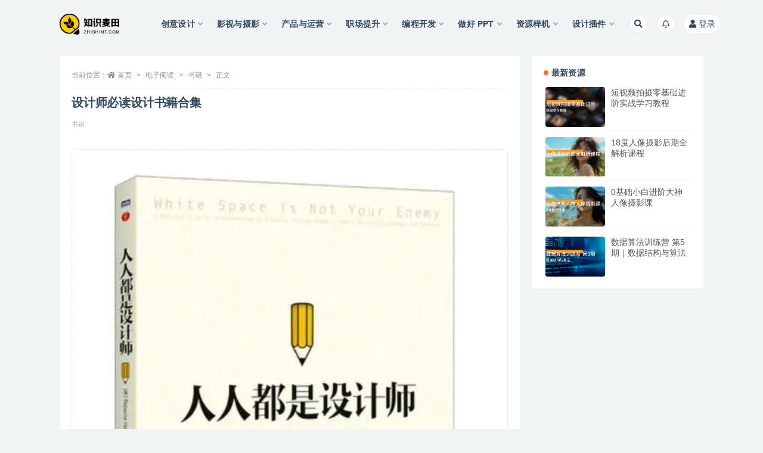

--- FILE ---
content_type: text/html; charset=UTF-8
request_url: https://zhishimt.com/669.html
body_size: 11635
content:
<!doctype html>
<html lang="zh-CN">
<head>
	<meta http-equiv="Content-Type" content="text/html; charset=UTF-8">
	<meta name="viewport" content="width=device-width, initial-scale=1, minimum-scale=1, maximum-scale=1">
	<link rel="profile" href="https://gmpg.org/xfn/11">
	<title>设计师必读设计书籍合集-知识麦田</title>
<meta name='robots' content='max-image-preview:large' />
<meta name="keywords" content="设计师,必读,设计书籍合集">
<meta name="description" content="设计师必读设计书籍合集">
<meta property="og:title" content="设计师必读设计书籍合集">
<meta property="og:description" content="设计师必读设计书籍合集">
<meta property="og:type" content="article">
<meta property="og:url" content="https://zhishimt.com/669.html">
<meta property="og:site_name" content="知识麦田">
<meta property="og:image" content="https://zhishimt.com/wp-content/uploads/2022/06/下载-1.jpg">
<link href="https://zhishimt.com/wp-content/uploads/2022/06/1655100354-8be94ef6ed535d2.png" rel="icon">
<style id='classic-theme-styles-inline-css'>
/*! This file is auto-generated */
.wp-block-button__link{color:#fff;background-color:#32373c;border-radius:9999px;box-shadow:none;text-decoration:none;padding:calc(.667em + 2px) calc(1.333em + 2px);font-size:1.125em}.wp-block-file__button{background:#32373c;color:#fff;text-decoration:none}
</style>
<style id='global-styles-inline-css'>
body{--wp--preset--color--black: #000000;--wp--preset--color--cyan-bluish-gray: #abb8c3;--wp--preset--color--white: #ffffff;--wp--preset--color--pale-pink: #f78da7;--wp--preset--color--vivid-red: #cf2e2e;--wp--preset--color--luminous-vivid-orange: #ff6900;--wp--preset--color--luminous-vivid-amber: #fcb900;--wp--preset--color--light-green-cyan: #7bdcb5;--wp--preset--color--vivid-green-cyan: #00d084;--wp--preset--color--pale-cyan-blue: #8ed1fc;--wp--preset--color--vivid-cyan-blue: #0693e3;--wp--preset--color--vivid-purple: #9b51e0;--wp--preset--gradient--vivid-cyan-blue-to-vivid-purple: linear-gradient(135deg,rgba(6,147,227,1) 0%,rgb(155,81,224) 100%);--wp--preset--gradient--light-green-cyan-to-vivid-green-cyan: linear-gradient(135deg,rgb(122,220,180) 0%,rgb(0,208,130) 100%);--wp--preset--gradient--luminous-vivid-amber-to-luminous-vivid-orange: linear-gradient(135deg,rgba(252,185,0,1) 0%,rgba(255,105,0,1) 100%);--wp--preset--gradient--luminous-vivid-orange-to-vivid-red: linear-gradient(135deg,rgba(255,105,0,1) 0%,rgb(207,46,46) 100%);--wp--preset--gradient--very-light-gray-to-cyan-bluish-gray: linear-gradient(135deg,rgb(238,238,238) 0%,rgb(169,184,195) 100%);--wp--preset--gradient--cool-to-warm-spectrum: linear-gradient(135deg,rgb(74,234,220) 0%,rgb(151,120,209) 20%,rgb(207,42,186) 40%,rgb(238,44,130) 60%,rgb(251,105,98) 80%,rgb(254,248,76) 100%);--wp--preset--gradient--blush-light-purple: linear-gradient(135deg,rgb(255,206,236) 0%,rgb(152,150,240) 100%);--wp--preset--gradient--blush-bordeaux: linear-gradient(135deg,rgb(254,205,165) 0%,rgb(254,45,45) 50%,rgb(107,0,62) 100%);--wp--preset--gradient--luminous-dusk: linear-gradient(135deg,rgb(255,203,112) 0%,rgb(199,81,192) 50%,rgb(65,88,208) 100%);--wp--preset--gradient--pale-ocean: linear-gradient(135deg,rgb(255,245,203) 0%,rgb(182,227,212) 50%,rgb(51,167,181) 100%);--wp--preset--gradient--electric-grass: linear-gradient(135deg,rgb(202,248,128) 0%,rgb(113,206,126) 100%);--wp--preset--gradient--midnight: linear-gradient(135deg,rgb(2,3,129) 0%,rgb(40,116,252) 100%);--wp--preset--font-size--small: 13px;--wp--preset--font-size--medium: 20px;--wp--preset--font-size--large: 36px;--wp--preset--font-size--x-large: 42px;--wp--preset--spacing--20: 0.44rem;--wp--preset--spacing--30: 0.67rem;--wp--preset--spacing--40: 1rem;--wp--preset--spacing--50: 1.5rem;--wp--preset--spacing--60: 2.25rem;--wp--preset--spacing--70: 3.38rem;--wp--preset--spacing--80: 5.06rem;--wp--preset--shadow--natural: 6px 6px 9px rgba(0, 0, 0, 0.2);--wp--preset--shadow--deep: 12px 12px 50px rgba(0, 0, 0, 0.4);--wp--preset--shadow--sharp: 6px 6px 0px rgba(0, 0, 0, 0.2);--wp--preset--shadow--outlined: 6px 6px 0px -3px rgba(255, 255, 255, 1), 6px 6px rgba(0, 0, 0, 1);--wp--preset--shadow--crisp: 6px 6px 0px rgba(0, 0, 0, 1);}:where(.is-layout-flex){gap: 0.5em;}:where(.is-layout-grid){gap: 0.5em;}body .is-layout-flow > .alignleft{float: left;margin-inline-start: 0;margin-inline-end: 2em;}body .is-layout-flow > .alignright{float: right;margin-inline-start: 2em;margin-inline-end: 0;}body .is-layout-flow > .aligncenter{margin-left: auto !important;margin-right: auto !important;}body .is-layout-constrained > .alignleft{float: left;margin-inline-start: 0;margin-inline-end: 2em;}body .is-layout-constrained > .alignright{float: right;margin-inline-start: 2em;margin-inline-end: 0;}body .is-layout-constrained > .aligncenter{margin-left: auto !important;margin-right: auto !important;}body .is-layout-constrained > :where(:not(.alignleft):not(.alignright):not(.alignfull)){max-width: var(--wp--style--global--content-size);margin-left: auto !important;margin-right: auto !important;}body .is-layout-constrained > .alignwide{max-width: var(--wp--style--global--wide-size);}body .is-layout-flex{display: flex;}body .is-layout-flex{flex-wrap: wrap;align-items: center;}body .is-layout-flex > *{margin: 0;}body .is-layout-grid{display: grid;}body .is-layout-grid > *{margin: 0;}:where(.wp-block-columns.is-layout-flex){gap: 2em;}:where(.wp-block-columns.is-layout-grid){gap: 2em;}:where(.wp-block-post-template.is-layout-flex){gap: 1.25em;}:where(.wp-block-post-template.is-layout-grid){gap: 1.25em;}.has-black-color{color: var(--wp--preset--color--black) !important;}.has-cyan-bluish-gray-color{color: var(--wp--preset--color--cyan-bluish-gray) !important;}.has-white-color{color: var(--wp--preset--color--white) !important;}.has-pale-pink-color{color: var(--wp--preset--color--pale-pink) !important;}.has-vivid-red-color{color: var(--wp--preset--color--vivid-red) !important;}.has-luminous-vivid-orange-color{color: var(--wp--preset--color--luminous-vivid-orange) !important;}.has-luminous-vivid-amber-color{color: var(--wp--preset--color--luminous-vivid-amber) !important;}.has-light-green-cyan-color{color: var(--wp--preset--color--light-green-cyan) !important;}.has-vivid-green-cyan-color{color: var(--wp--preset--color--vivid-green-cyan) !important;}.has-pale-cyan-blue-color{color: var(--wp--preset--color--pale-cyan-blue) !important;}.has-vivid-cyan-blue-color{color: var(--wp--preset--color--vivid-cyan-blue) !important;}.has-vivid-purple-color{color: var(--wp--preset--color--vivid-purple) !important;}.has-black-background-color{background-color: var(--wp--preset--color--black) !important;}.has-cyan-bluish-gray-background-color{background-color: var(--wp--preset--color--cyan-bluish-gray) !important;}.has-white-background-color{background-color: var(--wp--preset--color--white) !important;}.has-pale-pink-background-color{background-color: var(--wp--preset--color--pale-pink) !important;}.has-vivid-red-background-color{background-color: var(--wp--preset--color--vivid-red) !important;}.has-luminous-vivid-orange-background-color{background-color: var(--wp--preset--color--luminous-vivid-orange) !important;}.has-luminous-vivid-amber-background-color{background-color: var(--wp--preset--color--luminous-vivid-amber) !important;}.has-light-green-cyan-background-color{background-color: var(--wp--preset--color--light-green-cyan) !important;}.has-vivid-green-cyan-background-color{background-color: var(--wp--preset--color--vivid-green-cyan) !important;}.has-pale-cyan-blue-background-color{background-color: var(--wp--preset--color--pale-cyan-blue) !important;}.has-vivid-cyan-blue-background-color{background-color: var(--wp--preset--color--vivid-cyan-blue) !important;}.has-vivid-purple-background-color{background-color: var(--wp--preset--color--vivid-purple) !important;}.has-black-border-color{border-color: var(--wp--preset--color--black) !important;}.has-cyan-bluish-gray-border-color{border-color: var(--wp--preset--color--cyan-bluish-gray) !important;}.has-white-border-color{border-color: var(--wp--preset--color--white) !important;}.has-pale-pink-border-color{border-color: var(--wp--preset--color--pale-pink) !important;}.has-vivid-red-border-color{border-color: var(--wp--preset--color--vivid-red) !important;}.has-luminous-vivid-orange-border-color{border-color: var(--wp--preset--color--luminous-vivid-orange) !important;}.has-luminous-vivid-amber-border-color{border-color: var(--wp--preset--color--luminous-vivid-amber) !important;}.has-light-green-cyan-border-color{border-color: var(--wp--preset--color--light-green-cyan) !important;}.has-vivid-green-cyan-border-color{border-color: var(--wp--preset--color--vivid-green-cyan) !important;}.has-pale-cyan-blue-border-color{border-color: var(--wp--preset--color--pale-cyan-blue) !important;}.has-vivid-cyan-blue-border-color{border-color: var(--wp--preset--color--vivid-cyan-blue) !important;}.has-vivid-purple-border-color{border-color: var(--wp--preset--color--vivid-purple) !important;}.has-vivid-cyan-blue-to-vivid-purple-gradient-background{background: var(--wp--preset--gradient--vivid-cyan-blue-to-vivid-purple) !important;}.has-light-green-cyan-to-vivid-green-cyan-gradient-background{background: var(--wp--preset--gradient--light-green-cyan-to-vivid-green-cyan) !important;}.has-luminous-vivid-amber-to-luminous-vivid-orange-gradient-background{background: var(--wp--preset--gradient--luminous-vivid-amber-to-luminous-vivid-orange) !important;}.has-luminous-vivid-orange-to-vivid-red-gradient-background{background: var(--wp--preset--gradient--luminous-vivid-orange-to-vivid-red) !important;}.has-very-light-gray-to-cyan-bluish-gray-gradient-background{background: var(--wp--preset--gradient--very-light-gray-to-cyan-bluish-gray) !important;}.has-cool-to-warm-spectrum-gradient-background{background: var(--wp--preset--gradient--cool-to-warm-spectrum) !important;}.has-blush-light-purple-gradient-background{background: var(--wp--preset--gradient--blush-light-purple) !important;}.has-blush-bordeaux-gradient-background{background: var(--wp--preset--gradient--blush-bordeaux) !important;}.has-luminous-dusk-gradient-background{background: var(--wp--preset--gradient--luminous-dusk) !important;}.has-pale-ocean-gradient-background{background: var(--wp--preset--gradient--pale-ocean) !important;}.has-electric-grass-gradient-background{background: var(--wp--preset--gradient--electric-grass) !important;}.has-midnight-gradient-background{background: var(--wp--preset--gradient--midnight) !important;}.has-small-font-size{font-size: var(--wp--preset--font-size--small) !important;}.has-medium-font-size{font-size: var(--wp--preset--font-size--medium) !important;}.has-large-font-size{font-size: var(--wp--preset--font-size--large) !important;}.has-x-large-font-size{font-size: var(--wp--preset--font-size--x-large) !important;}
.wp-block-navigation a:where(:not(.wp-element-button)){color: inherit;}
:where(.wp-block-post-template.is-layout-flex){gap: 1.25em;}:where(.wp-block-post-template.is-layout-grid){gap: 1.25em;}
:where(.wp-block-columns.is-layout-flex){gap: 2em;}:where(.wp-block-columns.is-layout-grid){gap: 2em;}
.wp-block-pullquote{font-size: 1.5em;line-height: 1.6;}
</style>
<link rel='stylesheet' id='bootstrap-css' href='https://zhishimt.com/wp-content/themes/ripro-v2/assets/bootstrap/css/bootstrap.min.css?ver=4.6.0' media='all' />
<link rel='stylesheet' id='csf-fa5-css' href='https://zhishimt.com/wp-content/themes/ripro-v2/assets/font-awesome/css/all.min.css?ver=5.14.0' media='all' />
<link rel='stylesheet' id='csf-fa5-v4-shims-css' href='https://zhishimt.com/wp-content/themes/ripro-v2/assets/font-awesome/css/v4-shims.min.css?ver=5.14.0' media='all' />
<link rel='stylesheet' id='plugins-css' href='https://zhishimt.com/wp-content/themes/ripro-v2/assets/css/plugins.css?ver=1.0.0' media='all' />
<link rel='stylesheet' id='app-css' href='https://zhishimt.com/wp-content/themes/ripro-v2/assets/css/app.css?ver=4.0.0' media='all' />
<link rel='stylesheet' id='dark-css' href='https://zhishimt.com/wp-content/themes/ripro-v2/assets/css/dark.css?ver=4.0.0' media='all' />
<script src='https://zhishimt.com/wp-content/themes/ripro-v2/assets/js/jquery.min.js?ver=3.5.1' id='jquery-js'></script>
<link rel="canonical" href="https://zhishimt.com/669.html" />
<link rel='shortlink' href='https://zhishimt.com/?p=669' />
<script charset="UTF-8" id="LA_COLLECT" src="//sdk.51.la/js-sdk-pro.min.js"></script>
                <script>LA.init({id: "3IeeBwIZrgXKaVjb",ck: "3IeeBwIZrgXKaVjb"})</script>		<style id="wp-custom-css">
			.meta-date{
	display:none;
}		</style>
		</head>
<body class="post-template-default single single-post postid-669 single-format-standard wide-screen navbar-sticky pagination-numeric no-off-canvas sidebar-right">
<div id="app" class="site">
	
<header class="site-header">
    <div class="container">
	    <div class="navbar">
			  <div class="logo-wrapper">
          <a href="https://zhishimt.com/">
        <img class="logo regular" src="https://zhishimt.com/wp-content/uploads/2022/06/zhishimtlogo.png" alt="知识麦田">
      </a>
    
  </div> 			
			<div class="sep"></div>
			
			<nav class="main-menu d-none d-lg-block">
			<ul id="menu-%e9%a6%96%e9%a1%b5" class="nav-list u-plain-list"><li class="menu-item menu-item-type-taxonomy menu-item-object-category menu-item-has-children"><a href="https://zhishimt.com/category/cysj">创意设计</a>
<ul class="sub-menu">
	<li class="menu-item menu-item-type-taxonomy menu-item-object-category"><a href="https://zhishimt.com/category/cysj/aihhs">Ai 绘画</a></li>
	<li class="menu-item menu-item-type-taxonomy menu-item-object-category"><a href="https://zhishimt.com/category/cysj/swsj">三维设计</a></li>
	<li class="menu-item menu-item-type-taxonomy menu-item-object-category"><a href="https://zhishimt.com/category/cysj/pmsj">平面设计</a></li>
	<li class="menu-item menu-item-type-taxonomy menu-item-object-category"><a href="https://zhishimt.com/category/cysj/uisji">UI设计</a></li>
	<li class="menu-item menu-item-type-taxonomy menu-item-object-category"><a href="https://zhishimt.com/category/cysj/jhsj">交互设计</a></li>
	<li class="menu-item menu-item-type-taxonomy menu-item-object-category"><a href="https://zhishimt.com/category/cysj/smych">插画&#038;素描</a></li>
</ul>
</li>
<li class="menu-item menu-item-type-taxonomy menu-item-object-category menu-item-has-children"><a href="https://zhishimt.com/category/yssy">影视与摄影</a>
<ul class="sub-menu">
	<li class="menu-item menu-item-type-taxonomy menu-item-object-category"><a href="https://zhishimt.com/category/yssy/syysyhq">摄影与后期</a></li>
	<li class="menu-item menu-item-type-taxonomy menu-item-object-category"><a href="https://zhishimt.com/category/yssy/spzzyhq">视频制作与后期</a></li>
</ul>
</li>
<li class="menu-item menu-item-type-taxonomy menu-item-object-category menu-item-has-children"><a href="https://zhishimt.com/category/cpyyy">产品与运营</a>
<ul class="sub-menu">
	<li class="menu-item menu-item-type-taxonomy menu-item-object-category"><a href="https://zhishimt.com/category/cpyyy/cpjl">产品经理</a></li>
	<li class="menu-item menu-item-type-taxonomy menu-item-object-category"><a href="https://zhishimt.com/category/cpyyy/cpsji">产品设计</a></li>
	<li class="menu-item menu-item-type-taxonomy menu-item-object-category"><a href="https://zhishimt.com/category/cpyyy/cpyy">产品运营</a></li>
	<li class="menu-item menu-item-type-taxonomy menu-item-object-category"><a href="https://zhishimt.com/category/cpyyy/dsyy">电商运营</a></li>
	<li class="menu-item menu-item-type-taxonomy menu-item-object-category"><a href="https://zhishimt.com/category/cpyyy/scyx">市场营销</a></li>
	<li class="menu-item menu-item-type-taxonomy menu-item-object-category"><a href="https://zhishimt.com/category/cpyyy/xmtyzmt">新媒体&amp;自媒体</a></li>
	<li class="menu-item menu-item-type-taxonomy menu-item-object-category"><a href="https://zhishimt.com/category/cpyyy/sjnryx">社交&amp;内容营销</a></li>
</ul>
</li>
<li class="menu-item menu-item-type-taxonomy menu-item-object-category menu-item-has-children"><a href="https://zhishimt.com/category/zcts">职场提升</a>
<ul class="sub-menu">
	<li class="menu-item menu-item-type-taxonomy menu-item-object-category"><a href="https://zhishimt.com/category/zcts/dnjc">专业岗位</a></li>
	<li class="menu-item menu-item-type-taxonomy menu-item-object-category"><a href="https://zhishimt.com/category/zcts/grts">个人提升</a></li>
	<li class="menu-item menu-item-type-taxonomy menu-item-object-category"><a href="https://zhishimt.com/category/zcts/bgjn">办公技能</a></li>
	<li class="menu-item menu-item-type-taxonomy menu-item-object-category"><a href="https://zhishimt.com/category/zcts/sygl">商业管理</a></li>
	<li class="menu-item menu-item-type-taxonomy menu-item-object-category"><a href="https://zhishimt.com/category/zcts/xlgl">效率提升</a></li>
	<li class="menu-item menu-item-type-taxonomy menu-item-object-category"><a href="https://zhishimt.com/category/zcts/qzzb">求职准备</a></li>
	<li class="menu-item menu-item-type-taxonomy menu-item-object-category"><a href="https://zhishimt.com/category/zcts/zcnl">职场能力</a></li>
	<li class="menu-item menu-item-type-taxonomy menu-item-object-category"><a href="https://zhishimt.com/category/zcts/gkzq">公考专区</a></li>
	<li class="menu-item menu-item-type-taxonomy menu-item-object-category"><a href="https://zhishimt.com/category/zcts/aigc">AIGC</a></li>
</ul>
</li>
<li class="menu-item menu-item-type-taxonomy menu-item-object-category menu-item-has-children"><a href="https://zhishimt.com/category/bckf">编程开发</a>
<ul class="sub-menu">
	<li class="menu-item menu-item-type-taxonomy menu-item-object-category"><a href="https://zhishimt.com/category/bckf/wyqd">前端开发</a></li>
	<li class="menu-item menu-item-type-taxonomy menu-item-object-category"><a href="https://zhishimt.com/category/bckf/hdkf">后端开发</a></li>
	<li class="menu-item menu-item-type-taxonomy menu-item-object-category"><a href="https://zhishimt.com/category/bckf/ydkf">移动开发</a></li>
	<li class="menu-item menu-item-type-taxonomy menu-item-object-category"><a href="https://zhishimt.com/category/bckf/bcyy">编程语言</a></li>
	<li class="menu-item menu-item-type-taxonomy menu-item-object-category"><a href="https://zhishimt.com/category/bckf/dsj-rgzn">数据智能</a></li>
	<li class="menu-item menu-item-type-taxonomy menu-item-object-category"><a href="https://zhishimt.com/category/bckf/wlyaq">网络与安全</a></li>
</ul>
</li>
<li class="menu-item menu-item-type-taxonomy menu-item-object-category menu-item-has-children"><a href="https://zhishimt.com/category/zhppt">做好 PPT</a>
<ul class="sub-menu">
	<li class="menu-item menu-item-type-taxonomy menu-item-object-category"><a href="https://zhishimt.com/category/zhppt/pptcysj">PPT 设计</a></li>
	<li class="menu-item menu-item-type-taxonomy menu-item-object-category"><a href="https://zhishimt.com/category/zhppt/pptmb">PPT模版</a></li>
</ul>
</li>
<li class="menu-item menu-item-type-taxonomy menu-item-object-category menu-item-has-children"><a href="https://zhishimt.com/category/sjzysc">资源样机</a>
<ul class="sub-menu">
	<li class="menu-item menu-item-type-taxonomy menu-item-object-category"><a href="https://zhishimt.com/category/sjzysc/pbs">Procreate笔刷</a></li>
	<li class="menu-item menu-item-type-taxonomy menu-item-object-category"><a href="https://zhishimt.com/category/sjzysc/psbs">PS笔刷</a></li>
	<li class="menu-item menu-item-type-taxonomy menu-item-object-category"><a href="https://zhishimt.com/category/sjzysc/ztxg">字体资源</a></li>
	<li class="menu-item menu-item-type-taxonomy menu-item-object-category"><a href="https://zhishimt.com/category/sjzysc/yjsc">样机素材</a></li>
	<li class="menu-item menu-item-type-taxonomy menu-item-object-category"><a href="https://zhishimt.com/category/sjzysc/qtwd">其他文档</a></li>
</ul>
</li>
<li class="menu-item menu-item-type-taxonomy menu-item-object-category menu-item-has-children"><a href="https://zhishimt.com/category/sjcj01">设计插件</a>
<ul class="sub-menu">
	<li class="menu-item menu-item-type-taxonomy menu-item-object-category"><a href="https://zhishimt.com/category/sjcj01/psaichajian">PS/Ai插件</a></li>
	<li class="menu-item menu-item-type-taxonomy menu-item-object-category"><a href="https://zhishimt.com/category/sjcj01/aeprchajian">AE/PR插件</a></li>
	<li class="menu-item menu-item-type-taxonomy menu-item-object-category"><a href="https://zhishimt.com/category/sjcj01/aitachajian">其他插件</a></li>
</ul>
</li>
</ul>			</nav>
			
			<div class="actions">
				
								<span class="btn btn-sm search-open navbar-button ml-2" rel="nofollow noopener noreferrer" data-action="omnisearch-open" data-target="#omnisearch" title="搜索"><i class="fas fa-search"></i></span>
				
								<span class="btn btn-sm toggle-notify navbar-button ml-2" rel="nofollow noopener noreferrer" title="公告"><i class="fa fa-bell-o"></i></span>
				
				                
				<!-- user navbar dropdown  -->
		        				<a class="login-btn navbar-button ml-2" rel="nofollow noopener noreferrer" href="#"><i class="fa fa-user mr-1"></i>登录</a>
								<!-- user navbar dropdown -->

                
		        <div class="burger"></div>

		        
		    </div>
		    
	    </div>
    </div>
</header>

<div class="header-gap"></div>

	<main id="main" role="main" class="site-content">
<div class="container">
	<div class="row">
		<div class="content-column col-lg-9">
			<div class="content-area">
				<article id="post-669" class="article-content post-669 post type-post status-publish format-standard hentry category-shuji category-dzyd">

  <div class="container">
        <div class="article-crumb"><ol class="breadcrumb">当前位置：<li class="home"><i class="fa fa-home"></i> <a href="https://zhishimt.com">首页</a></li><li><a href="https://zhishimt.com/category/dzyd">电子阅读</a></li><li><a href="https://zhishimt.com/category/dzyd/shuji">书籍</a></li><li class="active">正文</li></ol></div>
    
    <header class="entry-header">
<h1 class="entry-title">设计师必读设计书籍合集</h1>          <div class="entry-meta">
            
                          <span class="meta-category">
                <a href="https://zhishimt.com/category/dzyd/shuji" rel="category">书籍</a>
              </span>
                            <span class="meta-edit"></span>
            

          </div>
        </header>

      
    <div class="entry-wrapper">
            <div class="entry-content u-text-format u-clearfix">
        <p><img decoding="async" fetchpriority="high" class="alignnone size-medium wp-image-671" src="https://zhishimt.com/wp-content/uploads/2022/06/下载-1.jpg" alt="" width="580" height="705" /></p>
<blockquote><p>设计师必读设计书籍合集是一个汇集了多种设计领域书籍的资源，旨在帮助设计师在各自的领域内提升技能和知识。这个合集不仅包括了设计的基础知识，还涵盖了从设计思维到具体设计技能的多方面内容，如平面设计、网页设计、UI设计、交互设计等。无论是初学者还是有一定经验的设计师，都能在这个合集中找到适合自己的书籍，从而更好地理解设计、提升设计能力，并在职业生涯中取得更大的成就。以下是一些书籍推荐：</p>
<p>《版式设计》：适合从0基础到精通，瞬间提升设计能力的书籍<br />
《设计中的设计》：原研哉的经典之作，深入探讨设计的本质和意义<br />
《写给大家看的设计书》：将优秀设计的秘诀归纳为对比、重复、对齐和亲密性四条基本原则<br />
《设计心理学》：强调以使用者为中心的设计哲学，关注设计的可用性和易理解性<br />
《趣味平面设计说明书》：适合所有对平面设计感兴趣的人，包含深入浅出的设计理论和生动有趣的实例解析</p>
<p>通过阅读这些书籍，设计师不仅能够提升自己的专业技能，还能够拓宽视野，激发新的创意灵感。</p></blockquote>
<p><img decoding="async" class="alignnone size-full wp-image-670" src="https://zhishimt.com/wp-content/uploads/2022/06/7a9f69984fcad93dfe999728af1d92c.png" alt="" width="503" height="453" /></p>
<p>&nbsp;</p>
<div class="card text-center border-danger mb-4"><div class="card-body"> <h5 class="card-title">***此处内容登录后可见***</h5> <p class="card-text"><small class="text-muted">温馨提示：此处为隐藏内容，需要登录后可见</small></p> <a href="javascript:;" class="btn btn-warning btn-sm login-btn"><i class="fa fa-user mr-1"></i> 登录查看</a> </div> </div>
<div class="post-note alert alert-warning mt-2" role="alert"><small><strong>免责声明：</strong>本站所发布的全部内容仅限用于学习和研究目的，不得将上述内容用于商业或者非法用途，否则，一切后果请用户自负。您必须在下载后的24个小时之内，从您的电脑或手机中彻底删除上述内容，如果您喜欢该内容，请支持正版，得到更好的正版服务。如若本站内容侵犯了原著者的合法权益，请发邮件至 zhishimt@163.com，我们会在第一时间将侵权内容进行删除，并同时向您表示诚挚歉意！</small>

</div>
      </div>
          </div>
    

  </div>
</article>

    <div class="related-posts">
        <h3 class="u-border-title">相关文章</h3>
        <div class="row">
                      <div class="col-lg-6 col-12 col-90">
              <article id="post-5759" class="post post-list post-5759 type-post status-publish format-standard hentry category-shuji category-qtwd category-dzyd category-sjzysc">
                  <div class="entry-media"><div class="placeholder" style="padding-bottom: 66.666666666667%"><a target="_blank" href="https://zhishimt.com/5759.html" title="百年中国侦探小说精选（共10卷）" rel="nofollow noopener noreferrer"><img class="lazyload" data-src="https://zhishimt.com/wp-content/uploads/2024/05/1715102925-ba7e4bac3999b14.jpg" src="https://zhishimt.com/wp-content/themes/ripro-v2/assets/img/thumb-ing.gif" alt="百年中国侦探小说精选（共10卷）" /></a></div></div>                  <div class="entry-wrapper">
                    <header class="entry-header"><h2 class="entry-title"><a target="_blank" href="https://zhishimt.com/5759.html" title="百年中国侦探小说精选（共10卷）" rel="bookmark">百年中国侦探小说精选（共10卷）</a></h2></header>
                                        <div class="entry-footer">          <div class="entry-meta">
            
                          <span class="meta-category">
                <a href="https://zhishimt.com/category/dzyd/shuji" rel="category">书籍</a>
              </span>
                          <span class="meta-date">
                  <time datetime="2024-05-09T08:57:58+08:00">
                    <i class="fa fa-clock-o"></i>
                    2024-05-09                  </time>
              </span>
                            <span class="meta-views"><i class="fa fa-eye"></i> 453</span>
            

          </div>
        </div>
                                    </div>
            </article>
          </div>
                      <div class="col-lg-6 col-12 col-90">
              <article id="post-5504" class="post post-list post-5504 type-post status-publish format-standard hentry category-aihhs category-shuji category-qtwd category-cysj category-dzyd">
                  <div class="entry-media"><div class="placeholder" style="padding-bottom: 66.666666666667%"><a target="_blank" href="https://zhishimt.com/5504.html" title="Midjourney辞典手册" rel="nofollow noopener noreferrer"><img class="lazyload" data-src="https://zhishimt.com/wp-content/uploads/2024/03/1710685579-958780ed5092543.png" src="https://zhishimt.com/wp-content/themes/ripro-v2/assets/img/thumb-ing.gif" alt="Midjourney辞典手册" /></a></div></div>                  <div class="entry-wrapper">
                    <header class="entry-header"><h2 class="entry-title"><a target="_blank" href="https://zhishimt.com/5504.html" title="Midjourney辞典手册" rel="bookmark">Midjourney辞典手册</a></h2></header>
                                        <div class="entry-footer">          <div class="entry-meta">
            
                          <span class="meta-category">
                <a href="https://zhishimt.com/category/cysj/aihhs" rel="category">Ai 绘画</a>
              </span>
                          <span class="meta-date">
                  <time datetime="2024-03-17T22:27:55+08:00">
                    <i class="fa fa-clock-o"></i>
                    2024-03-17                  </time>
              </span>
                            <span class="meta-views"><i class="fa fa-eye"></i> 1.3K</span>
            

          </div>
        </div>
                                    </div>
            </article>
          </div>
                      <div class="col-lg-6 col-12 col-90">
              <article id="post-2750" class="post post-list post-2750 type-post status-publish format-standard hentry category-shuji">
                  <div class="entry-media"><div class="placeholder" style="padding-bottom: 66.666666666667%"><a target="_blank" href="https://zhishimt.com/2750.html" title="中华经典藏书全套装（全61册）" rel="nofollow noopener noreferrer"><img class="lazyload" data-src="https://zhishimt.com/wp-content/uploads/2022/10/1665729719-016acda74382483.png" src="https://zhishimt.com/wp-content/themes/ripro-v2/assets/img/thumb-ing.gif" alt="中华经典藏书全套装（全61册）" /></a></div></div>                  <div class="entry-wrapper">
                    <header class="entry-header"><h2 class="entry-title"><a target="_blank" href="https://zhishimt.com/2750.html" title="中华经典藏书全套装（全61册）" rel="bookmark">中华经典藏书全套装（全61册）</a></h2></header>
                                        <div class="entry-footer">          <div class="entry-meta">
            
                          <span class="meta-category">
                <a href="https://zhishimt.com/category/dzyd/shuji" rel="category">书籍</a>
              </span>
                          <span class="meta-date">
                  <time datetime="2022-10-14T14:46:10+08:00">
                    <i class="fa fa-clock-o"></i>
                    2022-10-14                  </time>
              </span>
                            <span class="meta-views"><i class="fa fa-eye"></i> 284</span>
            

          </div>
        </div>
                                    </div>
            </article>
          </div>
                      <div class="col-lg-6 col-12 col-90">
              <article id="post-2741" class="post post-list post-2741 type-post status-publish format-standard hentry category-shuji">
                  <div class="entry-media"><div class="placeholder" style="padding-bottom: 66.666666666667%"><a target="_blank" href="https://zhishimt.com/2741.html" title="金庸作品全集新修版全36册" rel="nofollow noopener noreferrer"><img class="lazyload" data-src="https://zhishimt.com/wp-content/uploads/2022/10/1665725952-6a92e3a3137c408.png" src="https://zhishimt.com/wp-content/themes/ripro-v2/assets/img/thumb-ing.gif" alt="金庸作品全集新修版全36册" /></a></div></div>                  <div class="entry-wrapper">
                    <header class="entry-header"><h2 class="entry-title"><a target="_blank" href="https://zhishimt.com/2741.html" title="金庸作品全集新修版全36册" rel="bookmark">金庸作品全集新修版全36册</a></h2></header>
                                        <div class="entry-footer">          <div class="entry-meta">
            
                          <span class="meta-category">
                <a href="https://zhishimt.com/category/dzyd/shuji" rel="category">书籍</a>
              </span>
                          <span class="meta-date">
                  <time datetime="2022-10-14T13:42:21+08:00">
                    <i class="fa fa-clock-o"></i>
                    2022-10-14                  </time>
              </span>
                            <span class="meta-views"><i class="fa fa-eye"></i> 279</span>
            

          </div>
        </div>
                                    </div>
            </article>
          </div>
                      <div class="col-lg-6 col-12 col-90">
              <article id="post-2746" class="post post-list post-2746 type-post status-publish format-standard hentry category-manhua">
                  <div class="entry-media"><div class="placeholder" style="padding-bottom: 66.666666666667%"><a target="_blank" href="https://zhishimt.com/2746.html" title="《老夫子》漫画（1-70卷全本）" rel="nofollow noopener noreferrer"><img class="lazyload" data-src="https://zhishimt.com/wp-content/uploads/2022/10/1665727049-c482827ca055041.png" src="https://zhishimt.com/wp-content/themes/ripro-v2/assets/img/thumb-ing.gif" alt="《老夫子》漫画（1-70卷全本）" /></a></div></div>                  <div class="entry-wrapper">
                    <header class="entry-header"><h2 class="entry-title"><a target="_blank" href="https://zhishimt.com/2746.html" title="《老夫子》漫画（1-70卷全本）" rel="bookmark">《老夫子》漫画（1-70卷全本）</a></h2></header>
                                        <div class="entry-footer">          <div class="entry-meta">
            
                          <span class="meta-category">
                <a href="https://zhishimt.com/category/dzyd/manhua" rel="category">漫画</a>
              </span>
                          <span class="meta-date">
                  <time datetime="2022-10-14T14:03:27+08:00">
                    <i class="fa fa-clock-o"></i>
                    2022-10-14                  </time>
              </span>
                            <span class="meta-views"><i class="fa fa-eye"></i> 870</span>
            

          </div>
        </div>
                                    </div>
            </article>
          </div>
                      <div class="col-lg-6 col-12 col-90">
              <article id="post-8624" class="post post-list post-8624 type-post status-publish format-standard hentry category-spzzyhq">
                  <div class="entry-media"><div class="placeholder" style="padding-bottom: 66.666666666667%"><a target="_blank" href="https://zhishimt.com/8624.html" title="短视频拍摄零基础进阶实战学习教程" rel="nofollow noopener noreferrer"><img class="lazyload" data-src="https://zhishimt.com/wp-content/uploads/2025/10/1761224161-27553a0c55557c3.png" src="https://zhishimt.com/wp-content/themes/ripro-v2/assets/img/thumb-ing.gif" alt="短视频拍摄零基础进阶实战学习教程" /></a></div></div>                  <div class="entry-wrapper">
                    <header class="entry-header"><h2 class="entry-title"><a target="_blank" href="https://zhishimt.com/8624.html" title="短视频拍摄零基础进阶实战学习教程" rel="bookmark">短视频拍摄零基础进阶实战学习教程</a></h2></header>
                                        <div class="entry-footer">          <div class="entry-meta">
            
                          <span class="meta-category">
                <a href="https://zhishimt.com/category/yssy/spzzyhq" rel="category">视频制作与后期</a>
              </span>
                          <span class="meta-date">
                  <time datetime="2025-10-26T09:22:57+08:00">
                    <i class="fa fa-clock-o"></i>
                    2025-10-26                  </time>
              </span>
                            <span class="meta-views"><i class="fa fa-eye"></i> 248</span>
            

          </div>
        </div>
                                    </div>
            </article>
          </div>
                      <div class="col-lg-6 col-12 col-90">
              <article id="post-8620" class="post post-list post-8620 type-post status-publish format-standard hentry category-syysyhq">
                  <div class="entry-media"><div class="placeholder" style="padding-bottom: 66.666666666667%"><a target="_blank" href="https://zhishimt.com/8620.html" title="18度人像摄影后期全解析课程" rel="nofollow noopener noreferrer"><img class="lazyload" data-src="https://zhishimt.com/wp-content/uploads/2025/10/1761221964-27553a0c55557c3.png" src="https://zhishimt.com/wp-content/themes/ripro-v2/assets/img/thumb-ing.gif" alt="18度人像摄影后期全解析课程" /></a></div></div>                  <div class="entry-wrapper">
                    <header class="entry-header"><h2 class="entry-title"><a target="_blank" href="https://zhishimt.com/8620.html" title="18度人像摄影后期全解析课程" rel="bookmark">18度人像摄影后期全解析课程</a></h2></header>
                                        <div class="entry-footer">          <div class="entry-meta">
            
                          <span class="meta-category">
                <a href="https://zhishimt.com/category/yssy/syysyhq" rel="category">摄影与摄影后期</a>
              </span>
                          <span class="meta-date">
                  <time datetime="2025-10-25T04:19:11+08:00">
                    <i class="fa fa-clock-o"></i>
                    2025-10-25                  </time>
              </span>
                            <span class="meta-views"><i class="fa fa-eye"></i> 227</span>
            

          </div>
        </div>
                                    </div>
            </article>
          </div>
                      <div class="col-lg-6 col-12 col-90">
              <article id="post-8616" class="post post-list post-8616 type-post status-publish format-standard hentry category-yssy category-syysyhq">
                  <div class="entry-media"><div class="placeholder" style="padding-bottom: 66.666666666667%"><a target="_blank" href="https://zhishimt.com/8616.html" title="0基础小白进阶大神人像摄影课" rel="nofollow noopener noreferrer"><img class="lazyload" data-src="https://zhishimt.com/wp-content/uploads/2025/10/1761221545-27553a0c55557c3.png" src="https://zhishimt.com/wp-content/themes/ripro-v2/assets/img/thumb-ing.gif" alt="0基础小白进阶大神人像摄影课" /></a></div></div>                  <div class="entry-wrapper">
                    <header class="entry-header"><h2 class="entry-title"><a target="_blank" href="https://zhishimt.com/8616.html" title="0基础小白进阶大神人像摄影课" rel="bookmark">0基础小白进阶大神人像摄影课</a></h2></header>
                                        <div class="entry-footer">          <div class="entry-meta">
            
                          <span class="meta-category">
                <a href="https://zhishimt.com/category/yssy" rel="category">影视与摄影</a>
              </span>
                          <span class="meta-date">
                  <time datetime="2025-10-24T09:09:46+08:00">
                    <i class="fa fa-clock-o"></i>
                    2025-10-24                  </time>
              </span>
                            <span class="meta-views"><i class="fa fa-eye"></i> 196</span>
            

          </div>
        </div>
                                    </div>
            </article>
          </div>
                  </div>
    </div>

			</div>
		</div>
					<div class="sidebar-column col-lg-3">
				<aside id="secondary" class="widget-area">
	<div id="ripro_v2_widget_post_item-3" class="widget ripro_v2-widget-post"><h5 class="widget-title">最新资源</h5>        <div class="list"> 
                                <article id="post-8624" class="post post-list post-8624 type-post status-publish format-standard hentry category-spzzyhq">
                      <div class="entry-media"><div class="placeholder" style="padding-bottom: 66.666666666667%"><a target="_blank" href="https://zhishimt.com/8624.html" title="短视频拍摄零基础进阶实战学习教程" rel="nofollow noopener noreferrer"><img class="lazyload" data-src="https://zhishimt.com/wp-content/uploads/2025/10/1761224161-27553a0c55557c3.png" src="https://zhishimt.com/wp-content/themes/ripro-v2/assets/img/thumb-ing.gif" alt="短视频拍摄零基础进阶实战学习教程" /></a></div></div>                      <div class="entry-wrapper">
                        <header class="entry-header">
                          <h2 class="entry-title"><a target="_blank" href="https://zhishimt.com/8624.html" title="短视频拍摄零基础进阶实战学习教程" rel="bookmark">短视频拍摄零基础进阶实战学习教程</a></h2>                        </header>
                        <div class="entry-footer">          <div class="entry-meta">
            
                          <span class="meta-date">
                  <time datetime="2025-10-26T09:22:57+08:00">
                    <i class="fa fa-clock-o"></i>
                    2025-10-26                  </time>
              </span>
            

          </div>
        </div>
                    </div>
                </article>
                                <article id="post-8620" class="post post-list post-8620 type-post status-publish format-standard hentry category-syysyhq">
                      <div class="entry-media"><div class="placeholder" style="padding-bottom: 66.666666666667%"><a target="_blank" href="https://zhishimt.com/8620.html" title="18度人像摄影后期全解析课程" rel="nofollow noopener noreferrer"><img class="lazyload" data-src="https://zhishimt.com/wp-content/uploads/2025/10/1761221964-27553a0c55557c3.png" src="https://zhishimt.com/wp-content/themes/ripro-v2/assets/img/thumb-ing.gif" alt="18度人像摄影后期全解析课程" /></a></div></div>                      <div class="entry-wrapper">
                        <header class="entry-header">
                          <h2 class="entry-title"><a target="_blank" href="https://zhishimt.com/8620.html" title="18度人像摄影后期全解析课程" rel="bookmark">18度人像摄影后期全解析课程</a></h2>                        </header>
                        <div class="entry-footer">          <div class="entry-meta">
            
                          <span class="meta-date">
                  <time datetime="2025-10-25T04:19:11+08:00">
                    <i class="fa fa-clock-o"></i>
                    2025-10-25                  </time>
              </span>
            

          </div>
        </div>
                    </div>
                </article>
                                <article id="post-8616" class="post post-list post-8616 type-post status-publish format-standard hentry category-yssy category-syysyhq">
                      <div class="entry-media"><div class="placeholder" style="padding-bottom: 66.666666666667%"><a target="_blank" href="https://zhishimt.com/8616.html" title="0基础小白进阶大神人像摄影课" rel="nofollow noopener noreferrer"><img class="lazyload" data-src="https://zhishimt.com/wp-content/uploads/2025/10/1761221545-27553a0c55557c3.png" src="https://zhishimt.com/wp-content/themes/ripro-v2/assets/img/thumb-ing.gif" alt="0基础小白进阶大神人像摄影课" /></a></div></div>                      <div class="entry-wrapper">
                        <header class="entry-header">
                          <h2 class="entry-title"><a target="_blank" href="https://zhishimt.com/8616.html" title="0基础小白进阶大神人像摄影课" rel="bookmark">0基础小白进阶大神人像摄影课</a></h2>                        </header>
                        <div class="entry-footer">          <div class="entry-meta">
            
                          <span class="meta-date">
                  <time datetime="2025-10-24T09:09:46+08:00">
                    <i class="fa fa-clock-o"></i>
                    2025-10-24                  </time>
              </span>
            

          </div>
        </div>
                    </div>
                </article>
                                <article id="post-8612" class="post post-list post-8612 type-post status-publish format-standard hentry category-hdkf category-bckf">
                      <div class="entry-media"><div class="placeholder" style="padding-bottom: 66.666666666667%"><a target="_blank" href="https://zhishimt.com/8612.html" title="数据算法训练营 第5期｜数据结构与算法" rel="nofollow noopener noreferrer"><img class="lazyload" data-src="https://zhishimt.com/wp-content/uploads/2025/10/1761220744-27553a0c55557c3.png" src="https://zhishimt.com/wp-content/themes/ripro-v2/assets/img/thumb-ing.gif" alt="数据算法训练营 第5期｜数据结构与算法" /></a></div></div>                      <div class="entry-wrapper">
                        <header class="entry-header">
                          <h2 class="entry-title"><a target="_blank" href="https://zhishimt.com/8612.html" title="数据算法训练营 第5期｜数据结构与算法" rel="bookmark">数据算法训练营 第5期｜数据结构与算法</a></h2>                        </header>
                        <div class="entry-footer">          <div class="entry-meta">
            
                          <span class="meta-date">
                  <time datetime="2025-10-23T20:05:03+08:00">
                    <i class="fa fa-clock-o"></i>
                    2025-10-23                  </time>
              </span>
            

          </div>
        </div>
                    </div>
                </article>
                      </div>
        </div></aside><!-- #secondary -->
			</div>
			</div>
</div>
	</main><!-- #main -->
	
	<footer class="site-footer">
		<div class="footer-widget d-none d-lg-block">
    <div class="container">
	    <div class="row">
	        <div class="col-lg-3 col-md">
	            <div class="footer-info">
	                <div class="logo mb-2">
	                    <img class="logo" src="https://zhishimt.com/wp-content/uploads/2022/06/zhishimtlogo.png" alt="知识麦田">
	                </div>
	                <p class="desc mb-0">美好已经播种，等待你来收获。</p>
	            </div>
	        </div>
	        <div class="col-lg-9 col-auto widget-warp">
	        	<div class="d-flex justify-content-xl-between">
	            	<div id="ripro_v2_widget_btns-3" class="widget ripro-v2-widget-btns"><h5 class="widget-title">本站导航</h5><a target="_blank" class="btn btn-light btn-block btn-sm" href="http://zhishimt.com/%e5%85%b3%e4%ba%8e%e6%88%91%e4%bb%ac" rel="nofollow noopener noreferrer">关于我们</a><a target="_blank" class="btn btn-light btn-block btn-sm" href="http://zhishimt.com/%e7%9f%a5%e8%af%86%e9%ba%a6%e7%94%b0-%e7%94%a8%e6%88%b7%e5%8d%8f%e8%ae%ae" rel="nofollow noopener noreferrer">用户协议</a><a target="_blank" class="btn btn-light btn-block btn-sm" href="http://zhishimt.com/%e5%85%8d%e8%b4%a3%e5%a3%b0%e6%98%8e" rel="nofollow noopener noreferrer">免责声明</a></div><div id="ripro_v2_widget_btns-9" class="widget ripro-v2-widget-btns"><h5 class="widget-title">友情链接</h5><a target="_blank" class="btn btn-light btn-block btn-sm" href="http://zhishimt.com/" rel="nofollow noopener noreferrer">知识麦田资源</a></div><div id="media_image-7" class="widget widget_media_image"><img width="430" height="430" src="https://zhishimt.com/wp-content/uploads/2022/06/WechatIMG198.png" class="image wp-image-303  attachment-full size-full" alt="" decoding="async" style="max-width: 100%; height: auto;" loading="lazy" /></div><div id="media_image-8" class="widget widget_media_image"><img width="430" height="430" src="https://zhishimt.com/wp-content/uploads/2022/06/WechatIMG198.png" class="image wp-image-303  attachment-full size-full" alt="" decoding="async" style="max-width: 100%; height: auto;" loading="lazy" /></div>	        	</div>
	        </div>
	    </div>
   </div>
</div>
		<div class="footer-copyright d-flex text-center">
			<div class="container">
							    <p class="m-0 small">Copyright © 2021-2023 <a href="http://www.zhishimt.com/">知识麦田</a> - All rights reserved<span class="sep"> | </span><a href="https://beian.miit.gov.cn/" target="_blank" rel="noreferrer nofollow">苏ICP备2023057418号-1</a><span class="sep"> | </span></p>
								
							</div>
		</div>

	</footer><!-- #footer -->

</div><!-- #page -->

<div class="rollbar">
		<ul class="actions">
			<li>
						<a href="http://www.zhishimt.com/" rel="nofollow noopener noreferrer" data-toggle="tooltip" data-html="true" data-placement="left" title="麦田首页"><i class="fas fa-home"></i></a>
		</li>
				<li>
						<a href="http://zhishimt.com/user/vip" rel="nofollow noopener noreferrer" data-toggle="tooltip" data-html="true" data-placement="left" title="承包麦田"><i class="fa fa-diamond"></i></a>
		</li>
				<li>
						<a href="http://zhishimt.com/user" rel="nofollow noopener noreferrer" data-toggle="tooltip" data-html="true" data-placement="left" title="个人中心"><i class="far fa-user"></i></a>
		</li>
				<li>
						<a target="_blank" href="http://wpa.qq.com/msgrd?v=3&amp;uin=511255436&amp;site=qq&amp;menu=yes" rel="nofollow noopener noreferrer" data-toggle="tooltip" data-html="true" data-placement="left" title="&lt;b&gt;QQ客服&lt;/b&gt;"><i class="fab fa-qq"></i></a>
		</li>
			</ul>
		<div class="rollbar-item back-to-top">
		<i class="fas fa-chevron-up"></i>
	</div>
</div>
<div class="m-menubar">
	</div>
<div id="omnisearch" class="omnisearch">
    <div class="container">
        <form class="omnisearch-form" method="get" action="https://zhishimt.com/">
            <div class="form-group">
                <div class="input-group input-group-merge input-group-flush">
                    <div class="input-group-prepend">
                        <span class="input-group-text"><i class="fas fa-search"></i></span>
                    </div>

					<div class="input-group-prepend d-flex align-items-center" style=" max-width: 15%; ">
                    <select  name='cat' id='omnisearch-cat' class='selectpicker'>
	<option value=''>全部</option>
	<option class="level-0" value="9">产品与运营</option>
	<option class="level-0" value="63">做好 PPT</option>
	<option class="level-0" value="8">创意设计</option>
	<option class="level-0" value="36">影视与摄影</option>
	<option class="level-0" value="50">电子阅读</option>
	<option class="level-0" value="38">编程开发</option>
	<option class="level-0" value="15">职场提升</option>
	<option class="level-0" value="58">设计插件</option>
	<option class="level-0" value="48">资源样机</option>
</select>
				  	</div>
                    <input type="text" class="search-ajax-input form-control" name="s" value="" placeholder="输入关键词 回车搜索..." autocomplete="off">

                </div>
            </div>
        </form>
        <div class="omnisearch-suggestions">
            <div class="search-keywords">
                <a href="https://zhishimt.com/category/cysj/aihhs" class="tag-cloud-link tag-link-64 tag-link-position-1" style="font-size: 14px;">Ai 绘画</a>
<a href="https://zhishimt.com/category/cysj/uisji" class="tag-cloud-link tag-link-5 tag-link-position-2" style="font-size: 14px;">UI设计</a>
<a href="https://zhishimt.com/category/cysj/swsj" class="tag-cloud-link tag-link-3 tag-link-position-3" style="font-size: 14px;">三维设计</a>
<a href="https://zhishimt.com/category/zcts/grts" class="tag-cloud-link tag-link-19 tag-link-position-4" style="font-size: 14px;">个人提升</a>
<a href="https://zhishimt.com/category/cpyyy" class="tag-cloud-link tag-link-9 tag-link-position-5" style="font-size: 14px;">产品与运营</a>
<a href="https://zhishimt.com/category/cysj" class="tag-cloud-link tag-link-8 tag-link-position-6" style="font-size: 14px;">创意设计</a>
<a href="https://zhishimt.com/category/cysj/pmsj" class="tag-cloud-link tag-link-4 tag-link-position-7" style="font-size: 14px;">平面设计</a>
<a href="https://zhishimt.com/category/yssy" class="tag-cloud-link tag-link-36 tag-link-position-8" style="font-size: 14px;">影视与摄影</a>
<a href="https://zhishimt.com/category/yssy/syysyhq" class="tag-cloud-link tag-link-11 tag-link-position-9" style="font-size: 14px;">摄影与摄影后期</a>
<a href="https://zhishimt.com/category/cpyyy/xmtyzmt" class="tag-cloud-link tag-link-12 tag-link-position-10" style="font-size: 14px;">新媒体&amp;自媒体</a>
<a href="https://zhishimt.com/category/cpyyy/dsyy" class="tag-cloud-link tag-link-25 tag-link-position-11" style="font-size: 14px;">电商运营</a>
<a href="https://zhishimt.com/category/cysj/smych" class="tag-cloud-link tag-link-37 tag-link-position-12" style="font-size: 14px;">素描&amp;插画</a>
<a href="https://zhishimt.com/category/bckf" class="tag-cloud-link tag-link-38 tag-link-position-13" style="font-size: 14px;">编程开发</a>
<a href="https://zhishimt.com/category/bckf/bcyy" class="tag-cloud-link tag-link-42 tag-link-position-14" style="font-size: 14px;">编程语言</a>
<a href="https://zhishimt.com/category/zcts" class="tag-cloud-link tag-link-15 tag-link-position-15" style="font-size: 14px;">职场提升</a>
<a href="https://zhishimt.com/category/zcts/zcnl" class="tag-cloud-link tag-link-18 tag-link-position-16" style="font-size: 14px;">职场能力</a>
<a href="https://zhishimt.com/category/yssy/spzzyhq" class="tag-cloud-link tag-link-10 tag-link-position-17" style="font-size: 14px;">视频制作与后期</a>
<a href="https://zhishimt.com/category/sjzysc" class="tag-cloud-link tag-link-48 tag-link-position-18" style="font-size: 14px;">资源样机</a>            </div>
                    </div>
    </div>
</div>

<div class="dimmer"></div>

<div class="off-canvas">
  <div class="canvas-close"><i class="fas fa-times"></i></div>
  <div class="mobile-menu d-block d-xl-none d-lg-none"></div>
</div>
<script src='https://zhishimt.com/wp-content/themes/ripro-v2/assets/js/popper.min.js?ver=4.0.0' id='popper-js'></script>
<script src='https://zhishimt.com/wp-content/themes/ripro-v2/assets/bootstrap/js/bootstrap.min.js?ver=4.6.0' id='bootstrap-js'></script>
<script src='https://zhishimt.com/wp-content/themes/ripro-v2/assets/js/plugins.js?ver=4.0.0' id='plugins-js'></script>
<script id='app-js-extra'>
var riprov2 = {"home_url":"https:\/\/zhishimt.com","admin_url":"https:\/\/zhishimt.com\/wp-admin\/admin-ajax.php","is_qq_captcha":"0","is_single_gallery":"1","comment_list_order":"asc","infinite_load":"\u52a0\u8f7d\u66f4\u591a","infinite_loading":"\u52a0\u8f7d\u4e2d...","site_notice":{"is":"1","auto":"0","color":"#ed5b36","html":"<div class=\"notify-content\"><h3><i class=\"fa fa-bell-o mr-2\"><\/i>\u7f51\u7ad9\u7ef4\u62a4\u901a\u77e5<\/h3><div>\u77e5\u8bc6\u9ea6\u7530\u5c06\u8fdb\u884c\u670d\u52a1\u5347\u7ea7\u7ef4\u62a4\uff0c\u5c4a\u65f6\u7f51\u7ad9\u53ef\u80fd\u65e0\u6cd5\u8bbf\u95ee\uff0c\u9884\u8ba11\u67088\u65e5\u5347\u7ea7\u5b8c\u6bd5\u3002<\/div><\/div>"},"site_js_text":{"login_txt":"\u8bf7\u70b9\u51fb\u5b89\u5168\u9a8c\u8bc1","reg1_txt":"\u90ae\u7bb1\u683c\u5f0f\u9519\u8bef","reg2_txt":"\u8bf7\u70b9\u51fb\u5b89\u5168\u9a8c\u8bc1","pass_txt":"\u8bf7\u70b9\u51fb\u5b89\u5168\u9a8c\u8bc1","bind_txt":"\u8bf7\u70b9\u51fb\u9a8c\u8bc1\u6309\u94ae\u8fdb\u884c\u9a8c\u8bc1","copy_txt":" \u590d\u5236\u6210\u529f","poster_txt":"\u6d77\u62a5\u52a0\u8f7d\u5f02\u5e38","mpwx1_txt":"\u8bf7\u4f7f\u7528\u5fae\u4fe1\u626b\u7801\u767b\u5f55","mpwx2_txt":"\u5173\u6ce8\u516c\u4f17\u53f7\u5373\u53ef\u767b\u5f55<\/br>\u4e8c\u7ef4\u7801\u6709\u6548\u671f3\u5206\u949f","pay1_txt":"\u652f\u4ed8\u5b8c\u6210","pay2_txt":"\u53d6\u6d88\u652f\u4ed8","pay3_txt":"\u652f\u4ed8\u6210\u529f","capt_txt":"\u9a8c\u8bc1\u4e2d","capt1_txt":"\u9a8c\u8bc1\u901a\u8fc7","capt2_txt":"\u9a8c\u8bc1\u5931\u8d25","prompt_txt":"\u8bf7\u8f93\u5165\u56fe\u7247URL\u5730\u5740","comment_txt":"\u63d0\u4ea4\u4e2d....","comment1_txt":"\u63d0\u4ea4\u6210\u529f"},"jquey":"1","singular_id":"669"};
</script>
<script src='https://zhishimt.com/wp-content/themes/ripro-v2/assets/js/app.js?ver=4.0.0' id='app-js'></script>
<script src='https://zhishimt.com/wp-content/themes/ripro-v2/assets/spotlight/spotlight.bundle.js?ver=0.7.0' id='spotlight-js'></script>
<script src='https://zhishimt.com/wp-content/themes/ripro-v2/assets/jarallax/jarallax.min.js?ver=1.12.5' id='jarallax-js'></script>
<script src='https://zhishimt.com/wp-content/themes/ripro-v2/assets/jarallax/jarallax-video.min.js?ver=1.0.1' id='jarallax-video-js'></script>
<script src='https://zhishimt.com/wp-includes/js/comment-reply.min.js?ver=6.3.7' id='comment-reply-js'></script>

<!-- 自定义js代码 统计代码 -->
<script>
var _hmt = _hmt || [];
(function() {
  var hm = document.createElement("script");
  hm.src = "https://hm.baidu.com/hm.js?0926a06f1855f594efce8c3ea6389272";
  var s = document.getElementsByTagName("script")[0]; 
  s.parentNode.insertBefore(hm, s);
})();
</script>
<!-- 自定义js代码 统计代码 END -->

</body>
</html>
